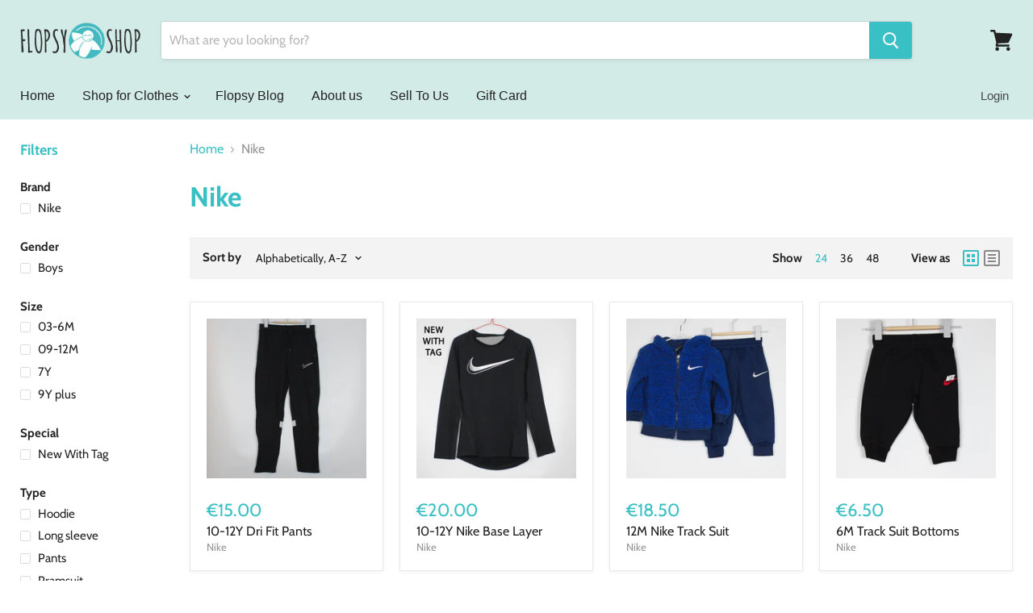

--- FILE ---
content_type: text/plain; charset=utf-8
request_url: https://sp-micro-proxy.b-cdn.net/micro?unique_id=flopsyshop.myshopify.com
body_size: 3856
content:
{"site":{"free_plan_limit_reached":false,"billing_status":null,"billing_active":true,"pricing_plan_required":false,"settings":{"proof_mobile_position":"Bottom","proof_desktop_position":"Bottom Left","proof_pop_size":"default","proof_start_delay_time":6,"proof_time_between":3,"proof_display_time":6,"proof_visible":false,"proof_cycle":true,"proof_mobile_enabled":true,"proof_desktop_enabled":true,"proof_tablet_enabled":null,"proof_locale":"en","proof_show_powered_by":false},"site_integrations":[{"id":"64721","enabled":true,"integration":{"name":"Shopify Add To Cart","handle":"shopify_storefront_add_to_cart","pro":false},"settings":{"proof_onclick_new_tab":null,"proof_exclude_pages":null,"proof_include_pages":[],"proof_display_pages_mode":"excluded","proof_minimum_activity_sessions":null,"proof_height":110,"proof_bottom":10,"proof_top":10,"proof_right":10,"proof_left":10,"proof_background_color":"#FFFFFF","proof_background_image_url":null,"proof_font_color":"#000000","proof_border_radius":40,"proof_padding_top":0,"proof_padding_bottom":0,"proof_padding_left":8,"proof_padding_right":16,"proof_icon_color":null,"proof_icon_background_color":null,"proof_hours_before_obscure":48,"proof_minimum_review_rating":5,"proof_highlights_color":"#fdcb6e","proof_display_review":true,"proof_show_review_on_hover":true,"proof_summary_time_range":1440,"proof_summary_minimum_count":10,"proof_show_media":false,"proof_show_message":false,"proof_media_url":null,"proof_media_position":null,"proof_nudge_click_url":null,"proof_icon_url":null,"proof_icon_mode":null,"proof_icon_enabled":false},"template":{"id":"36","body":{"top":"{{first_name}} in {{city}}, {{province}} {{country}}","middle":"Added to Cart {{product_title}}"},"raw_body":"<top>{{first_name}} in {{city}}, {{province}} {{country}}</top><middle>Added to Cart {{product_title}}</middle>","locale":"en"}},{"id":"64722","enabled":true,"integration":{"name":"Shopify Purchase","handle":"shopify_api_purchase","pro":false},"settings":{"proof_onclick_new_tab":null,"proof_exclude_pages":null,"proof_include_pages":[],"proof_display_pages_mode":"excluded","proof_minimum_activity_sessions":null,"proof_height":110,"proof_bottom":10,"proof_top":10,"proof_right":10,"proof_left":10,"proof_background_color":"#FFFFFF","proof_background_image_url":null,"proof_font_color":"#000000","proof_border_radius":40,"proof_padding_top":0,"proof_padding_bottom":0,"proof_padding_left":8,"proof_padding_right":16,"proof_icon_color":null,"proof_icon_background_color":null,"proof_hours_before_obscure":48,"proof_minimum_review_rating":5,"proof_highlights_color":"#fdcb6e","proof_display_review":true,"proof_show_review_on_hover":true,"proof_summary_time_range":1440,"proof_summary_minimum_count":10,"proof_show_media":false,"proof_show_message":false,"proof_media_url":null,"proof_media_position":null,"proof_nudge_click_url":null,"proof_icon_url":null,"proof_icon_mode":null,"proof_icon_enabled":false},"template":{"id":"4","body":{"top":"{{first_name}} in {{city}}, {{province}} {{country}}","middle":"Purchased {{product_title}}"},"raw_body":"<top>{{first_name}} in {{city}}, {{province}} {{country}}</top><middle>Purchased {{product_title}}</middle>","locale":"en"}}],"events":[{"id":"244099718","created_at":"2026-01-18T07:39:02.655Z","variables":{"first_name":"Someone","city":"Greystones","province":"Leinster","province_code":"L","country":"Ireland","country_code":"IE","product_title":"18-24M\nDenim Dress"},"click_url":"https://www.flopsyshop.ie/products/18-24m-denim-dress","image_url":"https://cdn.shopify.com/s/files/1/1480/1302/files/fs15159.png?v=1764840600","product":{"id":"65337533","product_id":"10434746057047","title":"18-24M\nDenim Dress","created_at":"2025-12-04T09:16:39.405Z","updated_at":"2025-12-04T09:37:59.326Z","published_at":"2025-12-04T09:37:57.000Z"},"site_integration":{"id":"64721","enabled":true,"integration":{"name":"Shopify Add To Cart","handle":"shopify_storefront_add_to_cart","pro":false},"template":{"id":"36","body":{"top":"{{first_name}} in {{city}}, {{province}} {{country}}","middle":"Added to Cart {{product_title}}"},"raw_body":"<top>{{first_name}} in {{city}}, {{province}} {{country}}</top><middle>Added to Cart {{product_title}}</middle>","locale":"en"}}},{"id":"244083768","created_at":"2026-01-17T22:48:41.000Z","variables":{"first_name":"Someone","city":"Murroe","province":"Limerick","province_code":"LK","country":"Ireland","country_code":"IE","product_title":"10-12Y\nUA Hoodie"},"click_url":"https://www.flopsyshop.ie/products/10-12y-ua-hoodie","image_url":"https://cdn.shopify.com/s/files/1/1480/1302/files/fs13918.png?v=1734560247","product":{"id":"62194650","product_id":"9785555419479","title":"10-12Y\nUA Hoodie","created_at":"2024-12-18T22:14:49.000Z","updated_at":"2026-01-17T22:48:48.900Z","published_at":"2024-12-19T10:05:58.000Z"},"site_integration":{"id":"64722","enabled":true,"integration":{"name":"Shopify Purchase","handle":"shopify_api_purchase","pro":false},"template":{"id":"4","body":{"top":"{{first_name}} in {{city}}, {{province}} {{country}}","middle":"Purchased {{product_title}}"},"raw_body":"<top>{{first_name}} in {{city}}, {{province}} {{country}}</top><middle>Purchased {{product_title}}</middle>","locale":"en"}}},{"id":"244083490","created_at":"2026-01-17T22:39:24.858Z","variables":{"first_name":"Someone","city":"Ennis","province":"Munster","province_code":"M","country":"Ireland","country_code":"IE","product_title":"10-12Y\nUA Hoodie"},"click_url":"https://www.flopsyshop.ie/products/10-12y-ua-hoodie","image_url":"https://cdn.shopify.com/s/files/1/1480/1302/files/fs13918.png?v=1734560247","product":{"id":"62194650","product_id":"9785555419479","title":"10-12Y\nUA Hoodie","created_at":"2024-12-18T22:14:49.000Z","updated_at":"2026-01-17T22:48:48.900Z","published_at":"2024-12-19T10:05:58.000Z"},"site_integration":{"id":"64721","enabled":true,"integration":{"name":"Shopify Add To Cart","handle":"shopify_storefront_add_to_cart","pro":false},"template":{"id":"36","body":{"top":"{{first_name}} in {{city}}, {{province}} {{country}}","middle":"Added to Cart {{product_title}}"},"raw_body":"<top>{{first_name}} in {{city}}, {{province}} {{country}}</top><middle>Added to Cart {{product_title}}</middle>","locale":"en"}}},{"id":"244024078","created_at":"2026-01-16T17:51:38.001Z","variables":{"first_name":"Someone","city":"Dublin","province":"Leinster","province_code":"L","country":"Ireland","country_code":"IE","product_title":"6-9M\n2 x Pants"},"click_url":"https://www.flopsyshop.ie/products/6-9m-2-x-pants","image_url":"https://cdn.shopify.com/s/files/1/1480/1302/files/fs14885.png?v=1759351929","product":{"id":"64660739","product_id":"10309548671319","title":"6-9M\n2 x Pants","created_at":"2025-10-01T20:26:29.560Z","updated_at":"2025-10-02T12:28:01.109Z","published_at":"2025-10-02T12:27:59.000Z"},"site_integration":{"id":"64721","enabled":true,"integration":{"name":"Shopify Add To Cart","handle":"shopify_storefront_add_to_cart","pro":false},"template":{"id":"36","body":{"top":"{{first_name}} in {{city}}, {{province}} {{country}}","middle":"Added to Cart {{product_title}}"},"raw_body":"<top>{{first_name}} in {{city}}, {{province}} {{country}}</top><middle>Added to Cart {{product_title}}</middle>","locale":"en"}}},{"id":"243988953","created_at":null,"variables":{"first_name":"Someone","city":"Clonmel","province":"Munster","province_code":"M","country":"Ireland","country_code":"IE","product_title":"11-12Y\nTigers Shirt"},"click_url":"https://www.flopsyshop.ie/products/11-12y-tigers-shirt","image_url":"https://cdn.shopify.com/s/files/1/1480/1302/files/fs14670.png?v=1753907455","product":{"id":"64112130","product_id":"10201364889943","title":"11-12Y\nTigers Shirt","created_at":"2025-07-29T21:03:40.058Z","updated_at":"2025-07-30T20:42:33.876Z","published_at":"2025-07-30T20:42:32.000Z"},"site_integration":{"id":"64721","enabled":true,"integration":{"name":"Shopify Add To Cart","handle":"shopify_storefront_add_to_cart","pro":false},"template":{"id":"36","body":{"top":"{{first_name}} in {{city}}, {{province}} {{country}}","middle":"Added to Cart {{product_title}}"},"raw_body":"<top>{{first_name}} in {{city}}, {{province}} {{country}}</top><middle>Added to Cart {{product_title}}</middle>","locale":"en"}}},{"id":"243914851","created_at":null,"variables":{"first_name":"Someone","city":"Dublin","province":"Leinster","province_code":"L","country":"Ireland","country_code":"IE","product_title":"9-12M\nBear Booties"},"click_url":"https://www.flopsyshop.ie/products/9-12m-bear-booties","image_url":"https://cdn.shopify.com/s/files/1/1480/1302/files/fs15134.png?v=1764194944","product":{"id":"65315342","product_id":"10420937523543","title":"9-12M\nBear Booties","created_at":"2025-11-26T21:41:33.174Z","updated_at":"2025-11-27T08:55:53.026Z","published_at":"2025-11-27T08:55:51.000Z"},"site_integration":{"id":"64721","enabled":true,"integration":{"name":"Shopify Add To Cart","handle":"shopify_storefront_add_to_cart","pro":false},"template":{"id":"36","body":{"top":"{{first_name}} in {{city}}, {{province}} {{country}}","middle":"Added to Cart {{product_title}}"},"raw_body":"<top>{{first_name}} in {{city}}, {{province}} {{country}}</top><middle>Added to Cart {{product_title}}</middle>","locale":"en"}}},{"id":"243911983","created_at":null,"variables":{"first_name":"Someone","city":"Kilkenny","province":"Leinster","province_code":"L","country":"Ireland","country_code":"IE","product_title":"12-18M\nGreen Pramsuit"},"click_url":"https://www.flopsyshop.ie/products/12-18m-green-pramsuit","image_url":"https://cdn.shopify.com/s/files/1/1480/1302/files/fs15025_ae8457ca-4ada-4d49-bfa4-b4bd656ebebd.png?v=1764195564","product":{"id":"65031202","product_id":"10358045770071","title":"12-18M\nGreen Pramsuit","created_at":"2025-10-26T14:11:20.524Z","updated_at":"2025-11-26T22:19:36.086Z","published_at":"2025-10-30T13:35:12.000Z"},"site_integration":{"id":"64721","enabled":true,"integration":{"name":"Shopify Add To Cart","handle":"shopify_storefront_add_to_cart","pro":false},"template":{"id":"36","body":{"top":"{{first_name}} in {{city}}, {{province}} {{country}}","middle":"Added to Cart {{product_title}}"},"raw_body":"<top>{{first_name}} in {{city}}, {{province}} {{country}}</top><middle>Added to Cart {{product_title}}</middle>","locale":"en"}}},{"id":"243867125","created_at":null,"variables":{"first_name":"Someone","city":"Helsinki","province":"Uusimaa","province_code":"18","country":"Finland","country_code":"FI","product_title":"2-3Y\nDenim Jacket"},"click_url":"https://www.flopsyshop.ie/products/2-3y-denim-jacket","image_url":"https://cdn.shopify.com/s/files/1/1480/1302/files/fs15269.png?v=1767825197","product":{"id":"65505394","product_id":"10474588406103","title":"2-3Y\nDenim Jacket","created_at":"2026-01-07T22:31:32.031Z","updated_at":"2026-01-08T09:05:13.258Z","published_at":"2026-01-08T09:05:11.000Z"},"site_integration":{"id":"64721","enabled":true,"integration":{"name":"Shopify Add To Cart","handle":"shopify_storefront_add_to_cart","pro":false},"template":{"id":"36","body":{"top":"{{first_name}} in {{city}}, {{province}} {{country}}","middle":"Added to Cart {{product_title}}"},"raw_body":"<top>{{first_name}} in {{city}}, {{province}} {{country}}</top><middle>Added to Cart {{product_title}}</middle>","locale":"en"}}},{"id":"243784808","created_at":null,"variables":{"first_name":"Someone","city":"Dublin","province":"Leinster","province_code":"L","country":"Ireland","country_code":"IE","product_title":"7-10Y\nSpidey Hat & Gloves"},"click_url":"https://www.flopsyshop.ie/products/7-10y-spidey-hat-gloves","image_url":"https://cdn.shopify.com/s/files/1/1480/1302/files/18_29d33ec0-d661-4b9b-8329-51fa82b5d073.png?v=1730892236","product":{"id":"61685593","product_id":"9699204137303","title":"7-10Y\nSpidey Hat & Gloves","created_at":"2024-11-05T22:09:00.000Z","updated_at":"2025-01-09T09:27:32.035Z","published_at":"2024-11-07T09:16:26.000Z"},"site_integration":{"id":"64721","enabled":true,"integration":{"name":"Shopify Add To Cart","handle":"shopify_storefront_add_to_cart","pro":false},"template":{"id":"36","body":{"top":"{{first_name}} in {{city}}, {{province}} {{country}}","middle":"Added to Cart {{product_title}}"},"raw_body":"<top>{{first_name}} in {{city}}, {{province}} {{country}}</top><middle>Added to Cart {{product_title}}</middle>","locale":"en"}}},{"id":"243771607","created_at":null,"variables":{"first_name":"Someone","city":"Dublin","province":"Leinster","province_code":"L","country":"Ireland","country_code":"IE","product_title":"0-3M\nMini Hinch Onesie"},"click_url":"https://www.flopsyshop.ie/products/0-3m-mini-hinch-onesie","image_url":"https://cdn.shopify.com/s/files/1/1480/1302/files/fs12361_6bec7d89-eff4-4c88-be44-ac6350f1aba1.png?v=1706304997","product":{"id":"58668554","product_id":"8674371043671","title":"0-3M\nMini Hinch Onesie","created_at":"2023-12-13T21:48:10.000Z","updated_at":"2024-02-01T12:08:03.000Z","published_at":"2023-12-14T08:24:00.000Z"},"site_integration":{"id":"64721","enabled":true,"integration":{"name":"Shopify Add To Cart","handle":"shopify_storefront_add_to_cart","pro":false},"template":{"id":"36","body":{"top":"{{first_name}} in {{city}}, {{province}} {{country}}","middle":"Added to Cart {{product_title}}"},"raw_body":"<top>{{first_name}} in {{city}}, {{province}} {{country}}</top><middle>Added to Cart {{product_title}}</middle>","locale":"en"}}},{"id":"243652638","created_at":null,"variables":{"first_name":"Someone","city":"Limerick","province":"Munster","province_code":"M","country":"Ireland","country_code":"IE","product_title":"2-3Y\nConstruction Long Sleeve"},"click_url":"https://www.flopsyshop.ie/products/2-3y-construction-long-sleeve","image_url":"https://cdn.shopify.com/s/files/1/1480/1302/files/fs15243.png?v=1767826724","product":{"id":"65505367","product_id":"10474586898775","title":"2-3Y\nConstruction Long Sleeve","created_at":"2026-01-07T22:31:03.500Z","updated_at":"2026-01-08T09:05:01.688Z","published_at":"2026-01-08T09:05:00.000Z"},"site_integration":{"id":"64721","enabled":true,"integration":{"name":"Shopify Add To Cart","handle":"shopify_storefront_add_to_cart","pro":false},"template":{"id":"36","body":{"top":"{{first_name}} in {{city}}, {{province}} {{country}}","middle":"Added to Cart {{product_title}}"},"raw_body":"<top>{{first_name}} in {{city}}, {{province}} {{country}}</top><middle>Added to Cart {{product_title}}</middle>","locale":"en"}}},{"id":"243636026","created_at":null,"variables":{"first_name":"Someone","city":"Manchester","province":"England","province_code":"ENG","country":"United Kingdom","country_code":"GB","product_title":"3Y\nUnicorn Jumper"},"click_url":"https://www.flopsyshop.ie/products/3y-unicorn-jumper","image_url":"https://cdn.shopify.com/s/files/1/1480/1302/files/fs15259.png?v=1767825461","product":{"id":"65505384","product_id":"10474587881815","title":"3Y\nUnicorn Jumper","created_at":"2026-01-07T22:31:21.611Z","updated_at":"2026-01-08T09:05:08.635Z","published_at":"2026-01-08T09:05:06.000Z"},"site_integration":{"id":"64721","enabled":true,"integration":{"name":"Shopify Add To Cart","handle":"shopify_storefront_add_to_cart","pro":false},"template":{"id":"36","body":{"top":"{{first_name}} in {{city}}, {{province}} {{country}}","middle":"Added to Cart {{product_title}}"},"raw_body":"<top>{{first_name}} in {{city}}, {{province}} {{country}}</top><middle>Added to Cart {{product_title}}</middle>","locale":"en"}}},{"id":"243627500","created_at":null,"variables":{"first_name":"Someone","city":"Dublin","province":"Leinster","province_code":"L","country":"Ireland","country_code":"IE","product_title":"18-24\nCos Jumper"},"click_url":"https://www.flopsyshop.ie/products/18-24-cos-jumper","image_url":"https://cdn.shopify.com/s/files/1/1480/1302/files/fs12670.png?v=1708603963","product":{"id":"59334989","product_id":"8860641362263","title":"18-24\nCos Jumper","created_at":"2024-02-22T12:07:21.000Z","updated_at":"2024-04-25T09:29:49.000Z","published_at":"2024-02-22T13:15:23.000Z"},"site_integration":{"id":"64721","enabled":true,"integration":{"name":"Shopify Add To Cart","handle":"shopify_storefront_add_to_cart","pro":false},"template":{"id":"36","body":{"top":"{{first_name}} in {{city}}, {{province}} {{country}}","middle":"Added to Cart {{product_title}}"},"raw_body":"<top>{{first_name}} in {{city}}, {{province}} {{country}}</top><middle>Added to Cart {{product_title}}</middle>","locale":"en"}}},{"id":"243600980","created_at":null,"variables":{"first_name":"Someone","city":"Dublin","province":"Leinster","province_code":"L","country":"Ireland","country_code":"IE","product_title":"7-8Y\nBarcelona Hoodie"},"click_url":"https://www.flopsyshop.ie/products/7-8y-barcelona-hoodie","image_url":"https://cdn.shopify.com/s/files/1/1480/1302/files/fs13924.png?v=1734602617","product":{"id":"62197497","product_id":"9786271531351","title":"7-8Y\nBarcelona Hoodie","created_at":"2024-12-19T10:00:54.000Z","updated_at":"2025-01-09T09:26:47.175Z","published_at":"2024-12-19T10:06:00.000Z"},"site_integration":{"id":"64721","enabled":true,"integration":{"name":"Shopify Add To Cart","handle":"shopify_storefront_add_to_cart","pro":false},"template":{"id":"36","body":{"top":"{{first_name}} in {{city}}, {{province}} {{country}}","middle":"Added to Cart {{product_title}}"},"raw_body":"<top>{{first_name}} in {{city}}, {{province}} {{country}}</top><middle>Added to Cart {{product_title}}</middle>","locale":"en"}}},{"id":"243573286","created_at":null,"variables":{"first_name":"Someone","city":"Dublin","province":"Leinster","province_code":"L","country":"Ireland","country_code":"IE","product_title":"4-5Y\nRainbow Sweater"},"click_url":"https://www.flopsyshop.ie/products/4-5y-rainbow-sweater","image_url":"https://cdn.shopify.com/s/files/1/1480/1302/files/fs15061.png?v=1762294206","product":{"id":"65129096","product_id":"10383765373271","title":"4-5Y\nRainbow Sweater","created_at":"2025-11-04T21:47:50.902Z","updated_at":"2025-11-06T14:02:27.462Z","published_at":"2025-11-06T14:02:25.000Z"},"site_integration":{"id":"64721","enabled":true,"integration":{"name":"Shopify Add To Cart","handle":"shopify_storefront_add_to_cart","pro":false},"template":{"id":"36","body":{"top":"{{first_name}} in {{city}}, {{province}} {{country}}","middle":"Added to Cart {{product_title}}"},"raw_body":"<top>{{first_name}} in {{city}}, {{province}} {{country}}</top><middle>Added to Cart {{product_title}}</middle>","locale":"en"}}},{"id":"243540333","created_at":null,"variables":{"first_name":"Someone","city":"Dublin","province":"Leinster","province_code":"L","country":"Ireland","country_code":"IE","product_title":"4-5Y\nTiger Dressing Gown"},"click_url":"https://www.flopsyshop.ie/products/4-5y-tiger-dressing-gown","image_url":"https://cdn.shopify.com/s/files/1/1480/1302/files/fs14864.png?v=1758832600","product":{"id":"64633081","product_id":"10301104619863","title":"4-5Y\nTiger Dressing Gown","created_at":"2025-09-25T20:22:39.479Z","updated_at":"2025-09-25T20:43:08.760Z","published_at":"2025-09-25T20:43:07.000Z"},"site_integration":{"id":"64721","enabled":true,"integration":{"name":"Shopify Add To Cart","handle":"shopify_storefront_add_to_cart","pro":false},"template":{"id":"36","body":{"top":"{{first_name}} in {{city}}, {{province}} {{country}}","middle":"Added to Cart {{product_title}}"},"raw_body":"<top>{{first_name}} in {{city}}, {{province}} {{country}}</top><middle>Added to Cart {{product_title}}</middle>","locale":"en"}}},{"id":"243418940","created_at":null,"variables":{"first_name":"Someone","city":"Enniscorthy","province":"Wexford","province_code":"WX","country":"Ireland","country_code":"IE","product_title":"18-24M\nFlower Print Sweater"},"click_url":"https://www.flopsyshop.ie/products/18-24m-flower-print-sweater","image_url":"https://cdn.shopify.com/s/files/1/1480/1302/files/fs15227.png?v=1766011944","product":{"id":"65384529","product_id":"10453547483479","title":"18-24M\nFlower Print Sweater","created_at":"2025-12-17T21:15:03.397Z","updated_at":"2026-01-04T21:46:14.289Z","published_at":"2025-12-18T08:47:24.000Z"},"site_integration":{"id":"64722","enabled":true,"integration":{"name":"Shopify Purchase","handle":"shopify_api_purchase","pro":false},"template":{"id":"4","body":{"top":"{{first_name}} in {{city}}, {{province}} {{country}}","middle":"Purchased {{product_title}}"},"raw_body":"<top>{{first_name}} in {{city}}, {{province}} {{country}}</top><middle>Purchased {{product_title}}</middle>","locale":"en"}}},{"id":"243416492","created_at":null,"variables":{"first_name":"Someone","city":"Dublin","province":"Leinster","province_code":"L","country":"Ireland","country_code":"IE","product_title":"8-9Y\nHigh Rise Shorts"},"click_url":"https://www.flopsyshop.ie/products/8-9y-high-rise-shorts","image_url":"https://cdn.shopify.com/s/files/1/1480/1302/files/fs14451.png?v=1748382933","product":{"id":"63609033","product_id":"10061757120855","title":"8-9Y\nHigh Rise Shorts","created_at":"2025-05-26T11:34:51.999Z","updated_at":"2025-07-02T20:41:45.892Z","published_at":"2025-05-29T08:20:00.000Z"},"site_integration":{"id":"64721","enabled":true,"integration":{"name":"Shopify Add To Cart","handle":"shopify_storefront_add_to_cart","pro":false},"template":{"id":"36","body":{"top":"{{first_name}} in {{city}}, {{province}} {{country}}","middle":"Added to Cart {{product_title}}"},"raw_body":"<top>{{first_name}} in {{city}}, {{province}} {{country}}</top><middle>Added to Cart {{product_title}}</middle>","locale":"en"}}},{"id":"243364333","created_at":null,"variables":{"first_name":"Someone","city":"Dublin","province":"Leinster","province_code":"L","country":"Ireland","country_code":"IE","product_title":"6-7Y\nSkinny Fit Jeans"},"click_url":"https://www.flopsyshop.ie/products/6-7y-skinny-fit-jeans","image_url":"https://cdn.shopify.com/s/files/1/1480/1302/files/fs12293.png?v=1700757258","product":{"id":"58482942","product_id":"8653288014167","title":"6-7Y\nSkinny Fit Jeans","created_at":"2023-11-23T16:13:32.000Z","updated_at":"2025-08-29T08:23:30.466Z","published_at":"2023-11-23T16:38:22.000Z"},"site_integration":{"id":"64721","enabled":true,"integration":{"name":"Shopify Add To Cart","handle":"shopify_storefront_add_to_cart","pro":false},"template":{"id":"36","body":{"top":"{{first_name}} in {{city}}, {{province}} {{country}}","middle":"Added to Cart {{product_title}}"},"raw_body":"<top>{{first_name}} in {{city}}, {{province}} {{country}}</top><middle>Added to Cart {{product_title}}</middle>","locale":"en"}}},{"id":"243320300","created_at":null,"variables":{"first_name":"Someone","city":"Tuam","province":"Connacht","province_code":"C","country":"Ireland","country_code":"IE","product_title":"7-8Y\nStars Jumper"},"click_url":"https://www.flopsyshop.ie/products/7-8y-stars-jumper","image_url":"https://cdn.shopify.com/s/files/1/1480/1302/files/fs14856.png?v=1757447103","product":{"id":"64546450","product_id":"10274209399127","title":"7-8Y\nStars Jumper","created_at":"2025-09-09T19:43:55.173Z","updated_at":"2025-09-11T16:41:45.019Z","published_at":"2025-09-11T16:41:43.000Z"},"site_integration":{"id":"64721","enabled":true,"integration":{"name":"Shopify Add To Cart","handle":"shopify_storefront_add_to_cart","pro":false},"template":{"id":"36","body":{"top":"{{first_name}} in {{city}}, {{province}} {{country}}","middle":"Added to Cart {{product_title}}"},"raw_body":"<top>{{first_name}} in {{city}}, {{province}} {{country}}</top><middle>Added to Cart {{product_title}}</middle>","locale":"en"}}},{"id":"243318876","created_at":null,"variables":{"first_name":"Someone","city":"Los Angeles","province":"California","province_code":"CA","country":"United States","country_code":"US","product_title":"3-4Y\nHeart Faces Onesie"},"click_url":"https://www.flopsyshop.ie/products/3-4y-heart-faces-onesie","image_url":"https://cdn.shopify.com/s/files/1/1480/1302/files/fs14249.png?v=1743028478","product":{"id":"63023265","product_id":"9950725210455","title":"3-4Y\nHeart Faces Onesie","created_at":"2025-03-26T22:17:42.854Z","updated_at":"2025-07-02T20:42:47.879Z","published_at":"2025-03-26T22:37:32.000Z"},"site_integration":{"id":"64721","enabled":true,"integration":{"name":"Shopify Add To Cart","handle":"shopify_storefront_add_to_cart","pro":false},"template":{"id":"36","body":{"top":"{{first_name}} in {{city}}, {{province}} {{country}}","middle":"Added to Cart {{product_title}}"},"raw_body":"<top>{{first_name}} in {{city}}, {{province}} {{country}}</top><middle>Added to Cart {{product_title}}</middle>","locale":"en"}}},{"id":"243243696","created_at":null,"variables":{"first_name":"Someone","city":"Dublin","province":"Leinster","province_code":"L","country":"Ireland","country_code":"IE","product_title":"4Y\nPixar Hoodie"},"click_url":"https://www.flopsyshop.ie/products/4y-pixar-hoodie","image_url":"https://cdn.shopify.com/s/files/1/1480/1302/files/fs15263_2.png?v=1767825360","product":{"id":"65505387","product_id":"10474588111191","title":"4Y\nPixar Hoodie","created_at":"2026-01-07T22:31:25.971Z","updated_at":"2026-01-08T09:05:10.773Z","published_at":"2026-01-08T09:05:08.000Z"},"site_integration":{"id":"64721","enabled":true,"integration":{"name":"Shopify Add To Cart","handle":"shopify_storefront_add_to_cart","pro":false},"template":{"id":"36","body":{"top":"{{first_name}} in {{city}}, {{province}} {{country}}","middle":"Added to Cart {{product_title}}"},"raw_body":"<top>{{first_name}} in {{city}}, {{province}} {{country}}</top><middle>Added to Cart {{product_title}}</middle>","locale":"en"}}},{"id":"243243348","created_at":null,"variables":{"first_name":"Someone","city":"Dublin","province":"Leinster","province_code":"L","country":"Ireland","country_code":"IE","product_title":"12-18M\nBear Jeans"},"click_url":"https://www.flopsyshop.ie/products/12-18m-bear-jeans","image_url":"https://cdn.shopify.com/s/files/1/1480/1302/files/17.png?v=1761489182","product":{"id":"65031210","product_id":"10358046097751","title":"12-18M\nBear Jeans","created_at":"2025-10-26T14:11:29.017Z","updated_at":"2025-10-30T13:35:17.154Z","published_at":"2025-10-30T13:35:15.000Z"},"site_integration":{"id":"64721","enabled":true,"integration":{"name":"Shopify Add To Cart","handle":"shopify_storefront_add_to_cart","pro":false},"template":{"id":"36","body":{"top":"{{first_name}} in {{city}}, {{province}} {{country}}","middle":"Added to Cart {{product_title}}"},"raw_body":"<top>{{first_name}} in {{city}}, {{province}} {{country}}</top><middle>Added to Cart {{product_title}}</middle>","locale":"en"}}},{"id":"243239335","created_at":null,"variables":{"first_name":"Someone","city":"Dublin","province":"Leinster","province_code":"L","country":"Ireland","country_code":"IE","product_title":"6-9M\nCotton Set"},"click_url":"https://www.flopsyshop.ie/products/6-9m-cotton-set","image_url":"https://cdn.shopify.com/s/files/1/1480/1302/files/fs13332.png?v=1721858977","product":{"id":"60755976","product_id":"9460083261783","title":"6-9M\nCotton Set","created_at":"2024-07-24T21:35:18.000Z","updated_at":"2025-01-09T09:44:26.168Z","published_at":"2024-07-25T08:14:01.000Z"},"site_integration":{"id":"64721","enabled":true,"integration":{"name":"Shopify Add To Cart","handle":"shopify_storefront_add_to_cart","pro":false},"template":{"id":"36","body":{"top":"{{first_name}} in {{city}}, {{province}} {{country}}","middle":"Added to Cart {{product_title}}"},"raw_body":"<top>{{first_name}} in {{city}}, {{province}} {{country}}</top><middle>Added to Cart {{product_title}}</middle>","locale":"en"}}},{"id":"243214115","created_at":null,"variables":{"first_name":"Someone","city":"Watergrasshill","province":"Cork","province_code":"CO","country":"Ireland","country_code":"IE","product_title":"4-5Y\nSplish Splash Pants & Hat"},"click_url":"https://www.flopsyshop.ie/products/4-5y-splish-splash-pants-hat","image_url":"https://cdn.shopify.com/s/files/1/1480/1302/files/32_3e9e3fe9-1f82-4206-bad1-7aa0be9a9a06.png?v=1761489612","product":{"id":"65031191","product_id":"10358045311319","title":"4-5Y\nSplish Splash Pants & Hat","created_at":"2025-10-26T14:11:10.037Z","updated_at":"2025-12-31T21:51:13.190Z","published_at":"2025-10-30T13:35:07.000Z"},"site_integration":{"id":"64722","enabled":true,"integration":{"name":"Shopify Purchase","handle":"shopify_api_purchase","pro":false},"template":{"id":"4","body":{"top":"{{first_name}} in {{city}}, {{province}} {{country}}","middle":"Purchased {{product_title}}"},"raw_body":"<top>{{first_name}} in {{city}}, {{province}} {{country}}</top><middle>Purchased {{product_title}}</middle>","locale":"en"}}}]}}